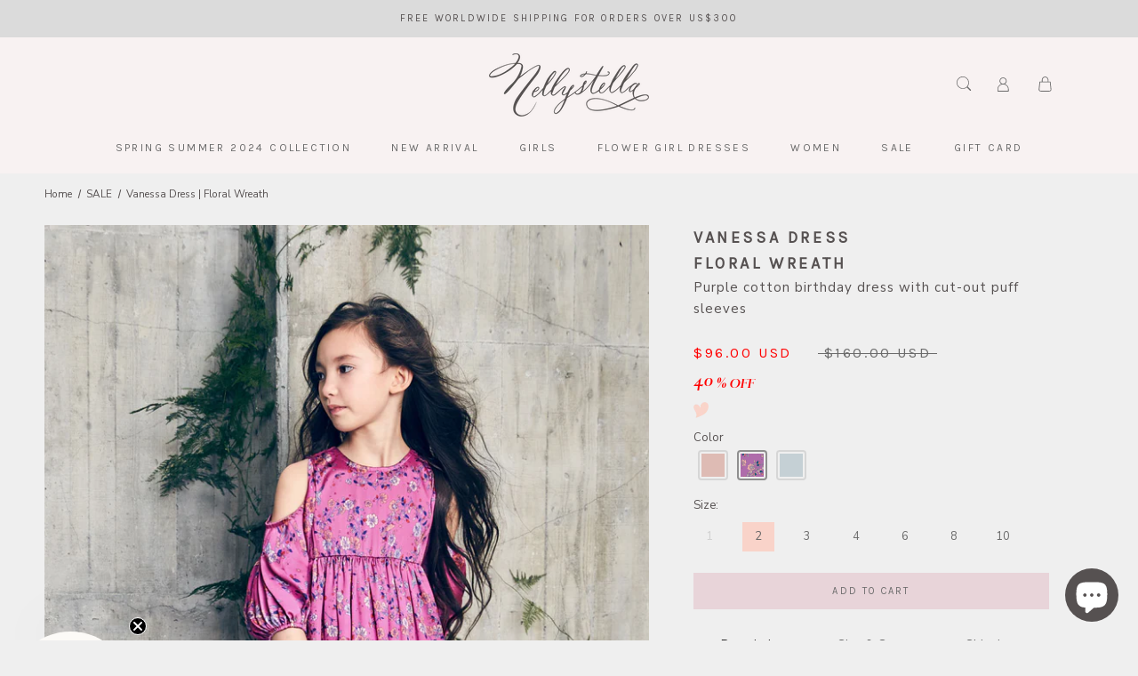

--- FILE ---
content_type: text/html; charset=utf-8
request_url: https://www.nellystella.com/apps/reviews/products?url=https:/www.nellystella.com/collections/sale-all/products/vanessa-dress-floral-wreath-aw18
body_size: 969
content:
 [ { "@context": "http://schema.org",  "@type": "ProductGroup",  "@id": "https://www.nellystella.com/products/vanessa-dress-floral-wreath-aw18#product_sp_schemaplus", "mainEntityOfPage": { "@type": "WebPage", "@id": "https://www.nellystella.com/products/vanessa-dress-floral-wreath-aw18#webpage_sp_schemaplus", "sdDatePublished": "2026-01-24T09:09+0800", "sdPublisher": { "@context": "http://schema.org", "@type": "Organization", "@id": "https://schemaplus.io", "name": "SchemaPlus App" } }, "additionalProperty": [    { "@type": "PropertyValue", "name" : "Tags", "value": [  "__tab1:care-instructions-for-vanessa-dress",  "AW18",  "Color_Blue",  "Color_Floral",  "Color_Peach",  "Color_Pink",  "Color_Purple",  "Size_01",  "Size_02",  "Size_03",  "Size_04",  "Size_06",  "Size_08",  "Size_10"  ] }   ,{"@type": "PropertyValue", "name" : "Size", "value": [  "1",  "2",  "3",  "4",  "6",  "8",  "10"  ] }   ],     "brand": { "@type": "Brand", "name": "Nellystella",  "url": "https://www.nellystella.com/collections/vendors?q=Nellystella"  },  "category":"Dresses", "color": "", "depth":"", "height":"", "itemCondition":"http://schema.org/NewCondition", "logo":"", "manufacturer":"", "material": "", "model":"",  "hasVariant": [         { "@type" : "Product",  "name" : "1",   "sku": "N18F022-FW",   "mpn": 39477395718277,   "image": "https://schemaplus-frontend.s3.us-east-1.amazonaws.com/no-image-100-2a702f30_small.webp",     "description": "\nLet your little girl look every bit the birthday girl in the Vanessa Dress. With cut-out puff sleeves and embroidery, this delightful above-knee flared dress is, indeed, designed to make not just the blowing out of the candle truly magical, but other special occasions with the family, too.\nPurple.\nMade with care in India.\nMaterials: shell in 100% rayon and lining in 100% cotton.\n",  "offers": { "@type": "Offer", "url": "https://www.nellystella.com/products/vanessa-dress-floral-wreath-aw18?variant=39477395718277", "@id": "39477395718277",  "inventoryLevel": { "@type": "QuantitativeValue", "value": "0" },    "availability": "http://schema.org/OutOfStock",     "price" : 96.0, "priceSpecification": [ { "@type": "UnitPriceSpecification", "price": 96.0, "priceCurrency": "USD" }  ],      "priceCurrency": "USD", "description": "USD-9600-\u003cspan class='money'\u003e$96.00\u003c\/span\u003e-\u003cspan class='money'\u003e$96.00 USD\u003c\/span\u003e-96.00", "priceValidUntil": "2030-12-21",    "shippingDetails": [  { "@type": "OfferShippingDetails", "shippingRate": { "@type": "MonetaryAmount",    "currency": "USD" }, "shippingDestination": { "@type": "DefinedRegion", "addressCountry": [  ] }, "deliveryTime": { "@type": "ShippingDeliveryTime", "handlingTime": { "@type": "QuantitativeValue", "minValue": "", "maxValue": "", "unitCode": "DAY" }, "transitTime": { "@type": "QuantitativeValue", "minValue": "", "maxValue": "", "unitCode": "DAY" } }  }  ],   "itemCondition":"http://schema.org/NewCondition",  "brand": { "@type": "Brand", "name": "Nellystella",  "url": "https://www.nellystella.com/collections/vendors?q=Nellystella"  },  "seller": { "@type": "Organization", "name": "NELLYSTELLA ", "@id": "https://www.nellystella.com#organization_sp_schemaplus" } }   },      { "@type" : "Product",  "name" : "2",   "sku": "N18F022-FW",   "mpn": 39477395751045,   "image": "https://schemaplus-frontend.s3.us-east-1.amazonaws.com/no-image-100-2a702f30_small.webp",     "description": "\nLet your little girl look every bit the birthday girl in the Vanessa Dress. With cut-out puff sleeves and embroidery, this delightful above-knee flared dress is, indeed, designed to make not just the blowing out of the candle truly magical, but other special occasions with the family, too.\nPurple.\nMade with care in India.\nMaterials: shell in 100% rayon and lining in 100% cotton.\n",  "offers": { "@type": "Offer", "url": "https://www.nellystella.com/products/vanessa-dress-floral-wreath-aw18?variant=39477395751045", "@id": "39477395751045",  "inventoryLevel": { "@type": "QuantitativeValue", "value": "2" },    "availability": "http://schema.org/InStock",     "price" : 96.0, "priceSpecification": [ { "@type": "UnitPriceSpecification", "price": 96.0, "priceCurrency": "USD" }  ],      "priceCurrency": "USD", "description": "USD-9600-\u003cspan class='money'\u003e$96.00\u003c\/span\u003e-\u003cspan class='money'\u003e$96.00 USD\u003c\/span\u003e-96.00", "priceValidUntil": "2030-12-21",    "shippingDetails": [  { "@type": "OfferShippingDetails", "shippingRate": { "@type": "MonetaryAmount",    "currency": "USD" }, "shippingDestination": { "@type": "DefinedRegion", "addressCountry": [  ] }, "deliveryTime": { "@type": "ShippingDeliveryTime", "handlingTime": { "@type": "QuantitativeValue", "minValue": "", "maxValue": "", "unitCode": "DAY" }, "transitTime": { "@type": "QuantitativeValue", "minValue": "", "maxValue": "", "unitCode": "DAY" } }  }  ],   "itemCondition":"http://schema.org/NewCondition",  "brand": { "@type": "Brand", "name": "Nellystella",  "url": "https://www.nellystella.com/collections/vendors?q=Nellystella"  },  "seller": { "@type": "Organization", "name": "NELLYSTELLA ", "@id": "https://www.nellystella.com#organization_sp_schemaplus" } }   },      { "@type" : "Product",  "name" : "3",   "sku": "N18F022-FW",   "mpn": 39477395783813,   "image": "https://schemaplus-frontend.s3.us-east-1.amazonaws.com/no-image-100-2a702f30_small.webp",     "description": "\nLet your little girl look every bit the birthday girl in the Vanessa Dress. With cut-out puff sleeves and embroidery, this delightful above-knee flared dress is, indeed, designed to make not just the blowing out of the candle truly magical, but other special occasions with the family, too.\nPurple.\nMade with care in India.\nMaterials: shell in 100% rayon and lining in 100% cotton.\n",  "offers": { "@type": "Offer", "url": "https://www.nellystella.com/products/vanessa-dress-floral-wreath-aw18?variant=39477395783813", "@id": "39477395783813",  "inventoryLevel": { "@type": "QuantitativeValue", "value": "2" },    "availability": "http://schema.org/InStock",     "price" : 96.0, "priceSpecification": [ { "@type": "UnitPriceSpecification", "price": 96.0, "priceCurrency": "USD" }  ],      "priceCurrency": "USD", "description": "USD-9600-\u003cspan class='money'\u003e$96.00\u003c\/span\u003e-\u003cspan class='money'\u003e$96.00 USD\u003c\/span\u003e-96.00", "priceValidUntil": "2030-12-21",    "shippingDetails": [  { "@type": "OfferShippingDetails", "shippingRate": { "@type": "MonetaryAmount",    "currency": "USD" }, "shippingDestination": { "@type": "DefinedRegion", "addressCountry": [  ] }, "deliveryTime": { "@type": "ShippingDeliveryTime", "handlingTime": { "@type": "QuantitativeValue", "minValue": "", "maxValue": "", "unitCode": "DAY" }, "transitTime": { "@type": "QuantitativeValue", "minValue": "", "maxValue": "", "unitCode": "DAY" } }  }  ],   "itemCondition":"http://schema.org/NewCondition",  "brand": { "@type": "Brand", "name": "Nellystella",  "url": "https://www.nellystella.com/collections/vendors?q=Nellystella"  },  "seller": { "@type": "Organization", "name": "NELLYSTELLA ", "@id": "https://www.nellystella.com#organization_sp_schemaplus" } }   },      { "@type" : "Product",  "name" : "4",   "sku": "N18F022-FW",   "mpn": 39477395816581,   "image": "https://schemaplus-frontend.s3.us-east-1.amazonaws.com/no-image-100-2a702f30_small.webp",     "description": "\nLet your little girl look every bit the birthday girl in the Vanessa Dress. With cut-out puff sleeves and embroidery, this delightful above-knee flared dress is, indeed, designed to make not just the blowing out of the candle truly magical, but other special occasions with the family, too.\nPurple.\nMade with care in India.\nMaterials: shell in 100% rayon and lining in 100% cotton.\n",  "offers": { "@type": "Offer", "url": "https://www.nellystella.com/products/vanessa-dress-floral-wreath-aw18?variant=39477395816581", "@id": "39477395816581",  "inventoryLevel": { "@type": "QuantitativeValue", "value": "2" },    "availability": "http://schema.org/InStock",     "price" : 101.0, "priceSpecification": [ { "@type": "UnitPriceSpecification", "price": 101.0, "priceCurrency": "USD" }  ],      "priceCurrency": "USD", "description": "USD-10100-\u003cspan class='money'\u003e$101.00\u003c\/span\u003e-\u003cspan class='money'\u003e$101.00 USD\u003c\/span\u003e-101.00", "priceValidUntil": "2030-12-21",    "shippingDetails": [  { "@type": "OfferShippingDetails", "shippingRate": { "@type": "MonetaryAmount",    "currency": "USD" }, "shippingDestination": { "@type": "DefinedRegion", "addressCountry": [  ] }, "deliveryTime": { "@type": "ShippingDeliveryTime", "handlingTime": { "@type": "QuantitativeValue", "minValue": "", "maxValue": "", "unitCode": "DAY" }, "transitTime": { "@type": "QuantitativeValue", "minValue": "", "maxValue": "", "unitCode": "DAY" } }  }  ],   "itemCondition":"http://schema.org/NewCondition",  "brand": { "@type": "Brand", "name": "Nellystella",  "url": "https://www.nellystella.com/collections/vendors?q=Nellystella"  },  "seller": { "@type": "Organization", "name": "NELLYSTELLA ", "@id": "https://www.nellystella.com#organization_sp_schemaplus" } }   },      { "@type" : "Product",  "name" : "6",   "sku": "N18F022-FW",   "mpn": 39477395849349,   "image": "https://schemaplus-frontend.s3.us-east-1.amazonaws.com/no-image-100-2a702f30_small.webp",     "description": "\nLet your little girl look every bit the birthday girl in the Vanessa Dress. With cut-out puff sleeves and embroidery, this delightful above-knee flared dress is, indeed, designed to make not just the blowing out of the candle truly magical, but other special occasions with the family, too.\nPurple.\nMade with care in India.\nMaterials: shell in 100% rayon and lining in 100% cotton.\n",  "offers": { "@type": "Offer", "url": "https://www.nellystella.com/products/vanessa-dress-floral-wreath-aw18?variant=39477395849349", "@id": "39477395849349",  "inventoryLevel": { "@type": "QuantitativeValue", "value": "2" },    "availability": "http://schema.org/InStock",     "price" : 101.0, "priceSpecification": [ { "@type": "UnitPriceSpecification", "price": 101.0, "priceCurrency": "USD" }  ],      "priceCurrency": "USD", "description": "USD-10100-\u003cspan class='money'\u003e$101.00\u003c\/span\u003e-\u003cspan class='money'\u003e$101.00 USD\u003c\/span\u003e-101.00", "priceValidUntil": "2030-12-21",    "shippingDetails": [  { "@type": "OfferShippingDetails", "shippingRate": { "@type": "MonetaryAmount",    "currency": "USD" }, "shippingDestination": { "@type": "DefinedRegion", "addressCountry": [  ] }, "deliveryTime": { "@type": "ShippingDeliveryTime", "handlingTime": { "@type": "QuantitativeValue", "minValue": "", "maxValue": "", "unitCode": "DAY" }, "transitTime": { "@type": "QuantitativeValue", "minValue": "", "maxValue": "", "unitCode": "DAY" } }  }  ],   "itemCondition":"http://schema.org/NewCondition",  "brand": { "@type": "Brand", "name": "Nellystella",  "url": "https://www.nellystella.com/collections/vendors?q=Nellystella"  },  "seller": { "@type": "Organization", "name": "NELLYSTELLA ", "@id": "https://www.nellystella.com#organization_sp_schemaplus" } }   },      { "@type" : "Product",  "name" : "8",   "sku": "N18F022-FW",   "mpn": 39477395882117,   "image": "https://schemaplus-frontend.s3.us-east-1.amazonaws.com/no-image-100-2a702f30_small.webp",     "description": "\nLet your little girl look every bit the birthday girl in the Vanessa Dress. With cut-out puff sleeves and embroidery, this delightful above-knee flared dress is, indeed, designed to make not just the blowing out of the candle truly magical, but other special occasions with the family, too.\nPurple.\nMade with care in India.\nMaterials: shell in 100% rayon and lining in 100% cotton.\n",  "offers": { "@type": "Offer", "url": "https://www.nellystella.com/products/vanessa-dress-floral-wreath-aw18?variant=39477395882117", "@id": "39477395882117",  "inventoryLevel": { "@type": "QuantitativeValue", "value": "2" },    "availability": "http://schema.org/InStock",     "price" : 101.0, "priceSpecification": [ { "@type": "UnitPriceSpecification", "price": 101.0, "priceCurrency": "USD" }  ],      "priceCurrency": "USD", "description": "USD-10100-\u003cspan class='money'\u003e$101.00\u003c\/span\u003e-\u003cspan class='money'\u003e$101.00 USD\u003c\/span\u003e-101.00", "priceValidUntil": "2030-12-21",    "shippingDetails": [  { "@type": "OfferShippingDetails", "shippingRate": { "@type": "MonetaryAmount",    "currency": "USD" }, "shippingDestination": { "@type": "DefinedRegion", "addressCountry": [  ] }, "deliveryTime": { "@type": "ShippingDeliveryTime", "handlingTime": { "@type": "QuantitativeValue", "minValue": "", "maxValue": "", "unitCode": "DAY" }, "transitTime": { "@type": "QuantitativeValue", "minValue": "", "maxValue": "", "unitCode": "DAY" } }  }  ],   "itemCondition":"http://schema.org/NewCondition",  "brand": { "@type": "Brand", "name": "Nellystella",  "url": "https://www.nellystella.com/collections/vendors?q=Nellystella"  },  "seller": { "@type": "Organization", "name": "NELLYSTELLA ", "@id": "https://www.nellystella.com#organization_sp_schemaplus" } }   },      { "@type" : "Product",  "name" : "10",   "sku": "N18F022-FW",   "mpn": 39477395914885,   "image": "https://schemaplus-frontend.s3.us-east-1.amazonaws.com/no-image-100-2a702f30_small.webp",     "description": "\nLet your little girl look every bit the birthday girl in the Vanessa Dress. With cut-out puff sleeves and embroidery, this delightful above-knee flared dress is, indeed, designed to make not just the blowing out of the candle truly magical, but other special occasions with the family, too.\nPurple.\nMade with care in India.\nMaterials: shell in 100% rayon and lining in 100% cotton.\n",  "offers": { "@type": "Offer", "url": "https://www.nellystella.com/products/vanessa-dress-floral-wreath-aw18?variant=39477395914885", "@id": "39477395914885",  "inventoryLevel": { "@type": "QuantitativeValue", "value": "1" },    "availability": "http://schema.org/InStock",     "price" : 101.0, "priceSpecification": [ { "@type": "UnitPriceSpecification", "price": 101.0, "priceCurrency": "USD" }  ],      "priceCurrency": "USD", "description": "USD-10100-\u003cspan class='money'\u003e$101.00\u003c\/span\u003e-\u003cspan class='money'\u003e$101.00 USD\u003c\/span\u003e-101.00", "priceValidUntil": "2030-12-21",    "shippingDetails": [  { "@type": "OfferShippingDetails", "shippingRate": { "@type": "MonetaryAmount",    "currency": "USD" }, "shippingDestination": { "@type": "DefinedRegion", "addressCountry": [  ] }, "deliveryTime": { "@type": "ShippingDeliveryTime", "handlingTime": { "@type": "QuantitativeValue", "minValue": "", "maxValue": "", "unitCode": "DAY" }, "transitTime": { "@type": "QuantitativeValue", "minValue": "", "maxValue": "", "unitCode": "DAY" } }  }  ],   "itemCondition":"http://schema.org/NewCondition",  "brand": { "@type": "Brand", "name": "Nellystella",  "url": "https://www.nellystella.com/collections/vendors?q=Nellystella"  },  "seller": { "@type": "Organization", "name": "NELLYSTELLA ", "@id": "https://www.nellystella.com#organization_sp_schemaplus" } }   }    ],   "productGroupID":"6589794353285",  "productionDate":"", "purchaseDate":"", "releaseDate":"",  "review": "",   "sku": null,   "mpn": null,  "weight": { "@type": "QuantitativeValue", "unitCode": "LBR", "value": "" }, "width":"",    "description": "\nLet your little girl look every bit the birthday girl in the Vanessa Dress. With cut-out puff sleeves and embroidery, this delightful above-knee flared dress is, indeed, designed to make not just the blowing out of the candle truly magical, but other special occasions with the family, too.\nPurple.\nMade with care in India.\nMaterials: shell in 100% rayon and lining in 100% cotton.\n",  "image": [      "https:\/\/www.nellystella.com\/cdn\/shop\/products\/VanessDress_Floralwreathportrait.jpg?v=1755500493\u0026width=600"      ], "name": "Vanessa Dress | Floral Wreath", "url": "https://www.nellystella.com/products/vanessa-dress-floral-wreath-aw18" }      ,{ "@context": "http://schema.org", "@type": "BreadcrumbList", "name": "NELLYSTELLA  Breadcrumbs Schema by SchemaPlus", "itemListElement": [  { "@type": "ListItem", "position": 1, "item": { "@id": "https://www.nellystella.com/collections", "name": "Products" } }, { "@type": "ListItem", "position": 2, "item": { "@id": "https://www.nellystella.com/collections/15th-anniversary-sale", "name": "15th Year Anniversary Sale" } },  { "@type": "ListItem", "position": 3, "item": { "@id": "https://www.nellystella.com/products/vanessa-dress-floral-wreath-aw18#breadcrumb_sp_schemaplus", "name": "Vanessa Dress | Floral Wreath" } } ] }  ]

--- FILE ---
content_type: text/css
request_url: https://www.nellystella.com/cdn/shop/t/57/assets/custom.css?v=41052999998825712591723107459
body_size: 2943
content:
/** Shopify CDN: Minification failed

Line 7:5 Expected identifier but found whitespace
Line 7:6 Unexpected ";"

**/
rgin: ;
.swym-ui-component .swym-wishlist-grid .swym-wishlist-item {
  width: 25% !important;
  margin: 0 15px !important;
}
body {
  -webkit-tap-highlight-color: rgba(0, 0, 0, 0) !important;
}
body #shop-hcaptcha-badge-container {
  display: none !important;
}
.swym-ui-component
  .swym-clear-wishlist-modal
  .swym-clear-wishlist-modal-dialog
  .swym-text-content {
  margin-bottom: 13px;
}
.CollectionFilters .HorizontalList__Item:hover {
  background-color: #f9d3c9;
}
.template-font-original h1.SectionHeader__Heading.Heading.u-h1 {
  font-family: Endless !important;
  text-transform: capitalize;
  text-transform: capitalize !important;
  font-size: 55px;
  font-weight: 500 !important;
  letter-spacing: 10px;
  margin: 0;
}
.error-msg {
  display: block;
  width: 100%;
  height: auto;
  bottom: 0px;
  left: 0px;
  z-index: 1;
  overflow: hidden !important;
  padding: 0 5px;
  right: 0;
}
span.select-size-error {
  color: #cb2b2b;
  font-size: 15px;
}
.select-error-msg {
  margin: 8px 0;
}
.error-msg .Alert {
  padding: 3px 20px;
}
.swym-wishlist-detail-separator {
  display: none;
}
.swym-wishlist-container-title-bar {
  border: none !important;
}
.swym-wishlist-container-title-bar .swym-heading {
  font-size: 14px !important;
}
.swym-ui-component .swym-has-user::before {
  display: none;
}
.swym-ui-component .swym-has-user {
  font-size: 12px !important;
}
.swym-clear-wishlist-btn.swym-button {
  background: #e8d4d9 !important;
}
.swym-clear-wishlist-btn.swym-button:hover {
  background-color: #f9d3c9 !important;
}
.swym-wishlist-detail-header {
  position: absolute !important;
  right: 0;
  top: -90px;
}
.swym-ui-component
  .swym-clear-wishlist-modal
  .swym-clear-wishlist-modal-dialog
  .swym-cancel-clear-wishlist-btn {
  font-size: 10px !important;
  font-family: Karla, sans-serif !important;
  color: #6a6a6a;
  letter-spacing: 0.2em !important;
}
.swym-ui-component .swym-wishlist-context-menu::before {
  width: 4px !important;
  font-size: 16px !important;
  height: 30px !important;
}
.swym-ui-component
  .swym-wishlist-grid
  .swym-wishlist-item
  .swym-variant-title:hover {
  overflow: hidden !important;
}
button.swym-user-login-status.swym-icon {
  pointer-events: none;
}
.swym-title.swym-title-1 {
  margin: 12px 0 6px !important;
}
.swym-ui-component .swym-wishlist-grid .swym-wishlist-item .swym-title {
  white-space: unset !important;
}
.swym-share-wishlist-modal-dialog .swym-share-wishlist-email-btn,
.swym-ui-component .swym-empty-wishlist-continue-btn.swym-bg-2 {
  background: #e8d4d9 !important;
  pointer-events: visible !important;
  cursor: pointer !important;
  text-transform: uppercase;
}
.swym-share-wishlist-modal-dialog .swym-share-wishlist-email-btn:hover,
.swym-ui-component .swym-empty-wishlist-continue-btn.swym-bg-2:hover,
.swym-ui-component
  .swym-wishlist-grid
  .swym-wishlist-item
  .swym-add-to-cart-btn:hover {
  background-color: #f9d3c9 !important;
  border-color: unset;
}
.swym-ui-component
  .swym-share-wishlist-modal
  .swym-share-wishlist-modal-dialog
  .swym-text-heading,
.swym-ui-component .swym-empty-wishlist-container .swym-empty-wishlist-title {
  color: grey !important;
}

/* swym-custom */
.ProductItem .popup-size-main {
  position: relative;
  width: 100%;
}
.popup-size-custom.pop-open {
  display: block;
  position: absolute;
  top: 50%;
  transform: translate(-50%, -50%);
  left: 50%;
  z-index: 1;
  width: 100%;
  padding: 0 10px;
}
.popup-size-custom {
  display: none;
}
button.swym-btn-custom,
button.add-size-btn {
  position: absolute !important;
  z-index: 1 !important;
  width: 100% !important;
  max-width: 40px;
  text-align: right !important;
  font-size: 30px !important;
  top: 20px !important;
  opacity: 1 !important;
  margin: 0;
  border: none;
  font: inherit;
  line-height: normal;
  height: 40px;
  display: block;
  color: #fff;
  padding: 0 20px;
  text-transform: uppercase;
  overflow: visible;
  right: 4px;
}
.ProductCard-close {
  cursor: pointer;
}
.ProductCard-close svg {
  width: 22px;
  height: 30px;
}
button.swym-btn-custom:after {
  content: "" !important;
  background-image: url(/cdn/shop/files/Heart_icon_not_clicked.webp?v=1665052019);
  width: 15px;
  height: 15px;
  position: absolute;
  background-repeat: no-repeat;
  right: 15px;
  top: 0px;
  background-size: contain;
  color: #979193 !important;
}
button.add-size-btn:after {
  content: "" !important;
  background-image: url(/cdn/shop/files/Heart_icon_when_clicked.png?v=1654768387) !important;
  width: 15px;
  height: 15px;
  position: absolute;
  background-repeat: no-repeat;
  right: 15px;
  top: 0px;
  background-size: contain;
  color: #979193 !important;
}

p.chakra-text.css-11wsikz {
  color: #6a6a6a;
  font-weight: 700;
  font-size: 11px;
  text-transform: uppercase;
  letter-spacing: 4.2px;
  margin: 10px 0;
  font-family: var(--heading-font-family);
}
.ProductItem .popup-size-main.pop-open:after {
  content: "";
  height: 100%;
  position: absolute;
  top: 0px;
  left: 0px;
  right: 0px;
  width: 100%;
  background: #e8e8e9;
  opacity: 0.7;
  padding: 16px;
  box-shadow: transparent;
  display: flex;
  flex-direction: column;
  /*   box-shadow: #00000040 0 0 8px; */
  overflow: hidden;
}
.SizeSwatch__checkbox {
  width: 20px;
  height: 20px;
  margin: 8px;
  vertical-align: sub;
}
ul.SizeSwatchList-custom {
  list-style: none;
  max-height: 13em;
  height: 100%;
  padding: 0 30px;
  column-count: 2;
}
li.HorizontalList__Item-checkbox {
  margin: 6px 2px;
  max-width: 100%;
  display: flex;
  justify-content: center;
  align-items: center;
  padding: 3px 0;
  margin: 0;
  position: relative;
  cursor: pointer;
  -webkit-tap-highlight-color: rgba(0, 0, 0, 0);
  break-inside: avoid-column;
}
.fill-control-indicator {
  display: inline-block;
  width: 14px;
  height: 14px;
  border: 1px solid #6a6a6a;
  transition: 0.3s;
  margin: 6px;
  vertical-align: middle;
}
.fill-control-indicator.cross-sold {
  position: relative;
  /*     background-image: url(/cdn/shop/files/cancel.png?v=1668753000);
  background-size: contain; */
  background-color: #b3b3b3;
  border: 1px solid #b3b3b3;
}
li.HorizontalList__Item-checkbox.cross-sold label.SizeSwatch_checkbox {
  color: #9d9c9e;
}

label.SizeSwatch_checkbox {
  width: 20px;
  color: #6a6a6a;
  text-align: left;
  margin-left: 5px;
}
.popup-size-custom.pop-open
  .SizeSwatch__checkbox:checked
  ~ .fill-control-indicator {
  background-color: #6a6a6a;
  border-color: #6a6a6a;
}
.SizeSwatch__checkbox {
  opacity: 0;
  position: absolute;
  top: inherit;
  left: inherit;
  cursor: pointer;
  width: 14px;
  height: auto;
  margin: 0 !important;
  transform: translateX(-12px);
}
button.coll-add {
  background-color: #c7a5ae;
}
.coll-add span {
  text-transform: uppercase;
  font-weight: bold;
  padding: 20px;
}
.collection__BuyButtons {
  margin: 15px auto;
}
button.coll__AddToCart.Button.Button--primary,
button.coll__wishlist.Button.Button--primary {
  width: 16.4rem;
  padding: 10px 10px;
}
.coll__AddToCart span,
.coll__wishlist span {
  font-size: 11px;
}
.custom-model-main {
  text-align: center;
  overflow: hidden;
  position: fixed;
  top: 0;
  /*   right: 0; */
  left: 0;
  outline: 0;
  opacity: 0;
  z-index: -1;
  overflow-x: hidden;
  overflow-y: auto;
  width: fit-content;
  margin: 0 auto;
}

.model-open {
  z-index: 99999;
  opacity: 1;
  overflow: hidden;
}
.custom-model-inner {
  -webkit-transform: translate(0, -25%);
  -ms-transform: translate(0, -25%);
  transform: translate(0, -25%);
  -webkit-transition: -webkit-transform 0.3s ease-out;
  -o-transition: -o-transform 0.3s ease-out;
  transition: -webkit-transform 0.3s ease-out;
  -o-transition: transform 0.3s ease-out;
  transition: transform 0.3s ease-out;
  transition: transform 0.3s ease-out, -webkit-transform 0.3s ease-out;
  display: inline-block;
  vertical-align: middle;
  width: auto;
  margin: 10px auto;
}
.custom-model-wrap {
  display: block;
  width: 100%;
  position: relative;
  background-color: #fff;
  outline: 0;
  text-align: left;
  padding: 20px 10px 20px 6px;
  -webkit-box-sizing: border-box;
  -moz-box-sizing: border-box;
  box-sizing: border-box;
  max-height: calc(100vh - 70px);
  overflow-y: auto;
}
.model-open .custom-model-inner {
  -webkit-transform: translate(0, 0);
  -ms-transform: translate(0, 0);
  transform: translate(0, 0);
  position: relative;
  z-index: 999;
}

.close-btn {
  position: absolute;
  right: 10px;
  top: -7px;
  cursor: pointer;
  z-index: 99;
  font-size: 25px;
  color: #000;
}
.pop-up-content-wrap {
  text-transform: uppercase;
  font-size: 12px;
  font-weight: bold;
  max-width: 200px;
  letter-spacing: 1px;
}
span.success-pro-title {
  text-transform: capitalize;
}

span.success_msg {
  text-transform: lowercase;
  font-weight: 400;
}
.swym-wishlist-notifications-container {
  display: none;
}
.img-title {
  display: flex;
  column-gap: 10px;
}
button.swym-btn-custom,
button.add-size-btn,
.SizeSwatch__checkbox {
  -webkit-tap-highlight-color: rgba(0, 0, 0, 0);
}
.swym-ui-component *,
.swym-ui-component .swym-is-button,
.swym-ui-component .swym-is-anchor,
.swym-ui-component .swym-title,
.swym-ui-component .swym-heading,
.swym-ui-component .swym-label {
  font-family: "Nunito Sans", sans-serif !important;
}
.swym-ui-component
  .swym-share-wishlist-modal
  .swym-share-wishlist-modal-dialog
  .swym-share-wishlist-input-container
  .swym-share-wishlist-note,
.swym-ui-component
  .swym-share-wishlist-modal
  .swym-share-wishlist-modal-dialog
  .swym-share-wishlist-input-container
  .swym-share-wishlist-email,
.swym-ui-component
  .swym-share-wishlist-modal
  .swym-share-wishlist-modal-dialog
  .swym-share-wishlist-input-container
  .swym-share-wishlist-name {
  font-size: 12px !important;
}
.swym-ui-component
  .swym-share-wishlist-modal
  .swym-share-wishlist-modal-dialog
  .swym-text-heading {
  font-size: 14px !important;
  line-height: 15px !important;
}
.swym-ui-component
  .swym-clear-wishlist-modal
  .swym-clear-wishlist-modal-dialog
  .swym-text-heading {
  font-size: 20px !important;
  line-height: 15px !important;
  color: #808080 !important;
}
.swym-wishlist-main-title.swym-heading.swym-heading-1 {
  font-family: Endless !important;
  text-transform: capitalize !important;
  font-size: 55px !important;
  font-weight: 500 !important;
  letter-spacing: 10px !important;
}
header.PageHeader.pageheader-wishlist {
  visibility: hidden;
  margin: 30px 0 !important;
}
.swym-ui-component.swym-wishlist-page .swym-wishlist-container-title-bar {
  padding-bottom: 0 !important;
}
span.swym-user-text.swym-value.swym-value-1 {
  padding-top: 25px !important;
}
/*   h2.SectionHeader__SubHeading.featuretext-heading-sub {
  font-size: 55px !important;
  font-weight: 500 !important;
  font-family: Endless !important;
  margin: 0;
  letter-spacing: 0.2em;
  text-transform: capitalize;
  } */
.swym-ui-component
  .swym-wishlist-grid
  .swym-wishlist-item
  .swym-add-to-cart-btn {
  min-height: unset;
}
/*   h3.SectionHeader__Heading.Heading.u-h3.recommandation-head {
  font-size: 55px !important;
  font-weight: 500 !important;
  font-family: Endless !important;
  margin: 0;
  letter-spacing: 0.2em;
  text-transform: capitalize;
  } */
a.Header__Icon.Icon-Wrapper.Icon-Wrapper--clickable.cart {
  margin-top: 5px;
}

a.Header__Icon.Icon-Wrapper.Icon-Wrapper--clickable.search {
  margin-top: 2px;
}
.price-on-hover {
  display: none;
}
.popup-size-custom-pro.pop-open {
  display: block;
  position: absolute;
  top: 0;
  right: 0;
  z-index: 1;
  padding: 20px 10px;
  text-align: center;
  cursor: default;
}
.pop-overlay-custom {
  /*   background-color: rgb(233 233 233); */
  background-color: #f2f2f3;
  padding: 35px 30px;
}
p.chakra-text.css-11wsikz.pro-main {
  font-size: 10px;
}
.ProductCard-close.pro-close-svg svg {
  width: 20px;
  height: 15px;
}
.popup-size-custom-pro.pop-open
  .SizeSwatch__checkbox:checked
  ~ .fill-control-indicator {
  background-color: #6a6a6a;
  border-color: #6a6a6a;
}
body.pop-open-pro {
  position: absolute;
  top: 0;
  left: 0;
  width: 100%;
  height: 100vh;
  z-index: 99;
  content: "";
  /*   background: #e8e8e9; */
  background: rgba(255, 255, 255, 0.7);
  opacity: 0.7;
  overflow: hidden;
}
.popup-size-custom-pro.pop-open:before {
  content: "";
  position: fixed;
  width: 100%;
  height: 100vh;
  background: transparent;
  top: 0;
  left: 0;
  z-index: 9;
}

.pop-open-pro .shopify-section--header {
  z-index: -1;
}

.pop-overlay-custom {
  position: relative;
  z-index: 10;
}
.popup-size-custom-pro button.coll__AddToCart.Button.Button--primary,
.popup-size-custom-pro button.coll__wishlist.Button.Button--primary {
  width: 11.8rem;
  padding: 10px 10px;
}
@media screen and (min-width: 800px) {
  .custom-model-main:before {
    content: "";
    display: inline-block;
    height: auto;
    vertical-align: middle;
    margin-right: -0px;
    height: 100%;
  }
  .pop-up-content-wrap {
    font-size: 13px;
    max-width: 228px;
  }
  img.pro-img-add {
    height: 60px;
    width: 55px;
  }
}

@media screen and (max-width: 1350px) and (min-width: 1140px) {
  .popup-size-custom .ProductCard-close svg {
    width: 20px;
    height: 15px;
    margin-bottom: 15px;
  }
  /*   p.chakra-text.css-11wsikz {
  font-size: 10px;
  } */
  button.coll__AddToCart.Button.Button--primary,
  button.coll__wishlist.Button.Button--primary {
    width: 14.4rem;
  }

  .popup-size-custom p.chakra-text.css-11wsikz {
    margin: 0 0;
  }
}

@media screen and (max-width: 768px) {
  .ProductCard-close svg {
    width: 20px;
    height: 15px;
  }
  .collection-section h1.SectionHeader__Heading {
    font-size: 32px;
  }
  .swym-ui-component .swym-wishlist-grid {
    grid-template-columns: 1fr 1fr 1fr;
    grid-gap: 30px;
  }

  .template-account .swym-ui-component .swym-wishlist-grid {
    grid-gap: 30px !important;
    grid-template-columns: 1fr 1fr 1fr;
  }
  .swym-ui-component .swym-wishlist-grid .swym-wishlist-item {
    width: 100% !important;
  }
  button.coll__AddToCart.Button.Button--primary,
  button.coll__wishlist.Button.Button--primary {
    width: 14.4rem;
  }

  .popup-size-custom p.chakra-text.css-11wsikz {
    margin: 5px 0;
  }
  ul.SizeSwatchList-custom {
    padding: 0;
  }
  .popup-size-custom-pro ul.SizeSwatchList-custom {
    padding: 0 30px;
  }
  .popup-size-custom.pop-open {
    z-index: 1;
  }
  button.swym-btn-custom {
    z-index: 1 !important;
  }
  span.select-size-error {
    font-size: 12.5px;
  }
  .select-error-msg {
    margin: 3px 0;
  }
}

@media screen and (max-width: 710px) {
  .custom-model-inner {
    margin-top: 0;
  }
  .custom-model-wrap {
    padding: 6px 10px 5px 6px;
  }
  .pop-up-content-wrap {
    line-height: 16px;
    font-size: 10px;
    max-width: 155px;
  }
  .pro-img-add {
    height: 50px;
    width: 55px;
  }
}
@media screen and (max-width: 640px) {
  .coll__AddToCart span,
  .coll__wishlist span,
  p.chakra-text.css-11wsikz {
    font-size: 10px;
  }
  a.Header__Icon.Icon-Wrapper.Icon-Wrapper--clickable.search {
    margin-top: 1px;
  }
  .popup-size-custom-pro.pop-open {
    right: 50%;
    transform: translate(50%, 0%);
    width: 100%;
    max-width: 340.95px;
  }
}

@media screen and (max-width: 560px) {
  .error-msg {
    position: absolute;
  }
  .CollectionInner__Products .popup-size-custom.pop-open {
    height: 100%;
    padding: 10px;
  }
  .CollectionInner__Products .coll-main-button {
    position: absolute;
    width: 100%;
    right: 0;
    left: 0;
    bottom: 15px;
  }
}
@media screen and (max-width: 520px) {
  .popup-size-main.pop-open:after {
    padding: 10px;
  }
  .ProductCard-close svg {
    width: 14px;
    height: 14px;
  }

  button.coll__AddToCart.Button.Button--primary,
  button.coll__wishlist.Button.Button--primary {
    width: 12.4rem;
    padding: 6px 4px;
  }
  .CollectionInner__Products .collection__BuyButtons {
    margin: 10px;
  }
  .CollectionInner__Products .coll-main-button {
    bottom: 10px;
  }
  .popup-size-custom p.chakra-text.css-11wsikz {
    margin: 0 0;
  }
}

@media screen and (max-width: 420px) {
  .popup-size-main.pop-open:after {
    padding: 5px;
  }
  .ProductCard-close svg {
    width: 10px;
    height: 10px;
  }
  li.HorizontalList__Item-checkbox {
    margin: 0px;
  }
  .SizeSwatch__checkbox {
    margin: 5px;
  }

  .CollectionInner__Products .collection__BuyButtons {
    margin: 5px;
  }
  .CollectionInner__Products .coll-main-button {
    bottom: 5px;
  }

  button.coll__AddToCart.Button.Button--primary,
  button.coll__wishlist.Button.Button--primary {
    width: 11.1rem;
    padding: 6px 1px;
  }
  .popup-size-custom .fill-control-indicator {
    margin: 3px;
  }
  .swym-wishlist-main-title.swym-heading.swym-heading-1 {
    font-size: 48px !important;
  }
  .swym-wishlist-detail-header {
    top: -68px !important;
  }
  /*   h3.SectionHeader__Heading.Heading.u-h3.recommandation-head,
  h2.SectionHeader__SubHeading.featuretext-heading-sub,
  .collection-section h1.SectionHeader__Heading {
  font-size: 46px !important;
  } */
}
@media screen and (max-width: 380px) {
  ul.SizeSwatchList-custom {
    column-count: 3;
    padding: 0 2px;
  }
  .coll__AddToCart span,
  .coll__wishlist span,
  .popup-size-custom p.chakra-text.css-11wsikz {
    font-size: 7.5px;
  }

  .swym-wishlist-main-title.swym-heading.swym-heading-1 {
    font-size: 35px !important;
  }
  .swym-wishlist-detail-header {
    top: -60px !important;
  }
  .CollectionInner__Products .popup-size-custom.pop-open {
    padding: 10px 2px;
  }
  .CollectionInner__Products .coll-main-button {
    bottom: 5px;
  }
  .CollectionInner__Products .collection__BuyButtons {
    margin: 5px;
  }
  .popup-size-custom-pro button.coll__AddToCart.Button.Button--primary,
  .popup-size-custom-pro button.coll__wishlist.Button.Button--primary {
    width: 13.6rem;
    padding: 10px 10px;
  }
}
@media screen and (max-width: 340px) {
  .CollectionInner__Products .popup-size-custom.pop-open {
    padding: 2px;
  }
  button.coll__AddToCart.Button.Button--primary,
  button.coll__wishlist.Button.Button--primary {
    width: 10.1rem;
  }
}

/* Font Add 14/11 */
.template-product header.SectionHeader h3 {
  font-family: Endless;
  font-weight: 500;
  text-transform: capitalize;
  font-size: 55px;
}

::-webkit-scrollbar {
  /* background-color: transparent;
  width:0; */
}

/* Popup anniversary */
#popup-anniversary-box {
  position: fixed;
  inset: 0;
  background: rgba(0,0,0,0.5);
  display: none;
  align-items: center;
  justify-content: center;
  z-index: 99999;
}
#popup-anniversary-box .content{
  height:100%;
  width: 100%;
  margin: 0 auto;
  display: flex;
}

.popup-anniversary-image {
  position: relative;
}
.popup-anniversary-image img {
  background-color: #fff;
  width: 100%;
  height:100%;
  border-radius: 100%;
  position: relative;
  aspect-ratio: 1;
}
button.popup-close, .small-popup {
  position: absolute;
  top: 0;
  right: 0;
  border-radius: 50%;
  z-index: 99;
}
.small-anniversary-box {
  z-index: 99;
  position: fixed;
  filter: drop-shadow(rgba(0, 0, 0, 0.15) 0px 0px 30px);
}
.template-index .small-anniversary-box {
  display: none;
}
.small-anniversary-box img{
  border-radius: 50%;
  background-color: rgb(248, 242, 242);
}
.top-left {
  align-items: start;
}
.top-center {
  justify-content: center;
  align-items: start;
}
.top-right {
  justify-content: end;
  align-items: start;
}
.center-left {
  align-items: center;
}
.center-center {
  align-items: center;
  justify-content: center;
}
.center-right {
  align-items: center;
  justify-content: end;
}
.bottom-left {
  align-items: end;
}
.bottom-center {
  align-items: end;
  justify-content: center;
}
.bottom-right {
  align-items: end;
  justify-content: end;
}
body .grecaptcha-badge {
  display: none !important;
}
.small-anniversary-box.top-left {
  top: 0px;
  left: 0px;
}
.small-anniversary-box.top-center {
  top: 0px;
  left: 50%;
  transform: translate(-50%, 0);
}
.small-anniversary-box.top-right {
  top: 0px;
  right: 0px;
}
.small-anniversary-box.center-left {
  top: 50%;
  left: 0;
  transform: translate(0, -50%);
}
.small-anniversary-box.center-center {
  top: 50%;
  left: 50%;
  transform: translate(-50%, -50%);
}
.small-anniversary-box.center-right {
  top: 50%;
  right: 0;
  transform: translate(0, -50%);
}
.small-anniversary-box.bottom-left {
  bottom: 0px;
  left: 0px;
}
.small-anniversary-box.bottom-center {
  bottom: 0px;
  left: 50%;
  transform: translate(-50%, 0);
}
.small-anniversary-box.bottom-right {
  bottom: 0px;
  right: 0px;
}
@media screen and (max-width: 767px) {
  .popup-anniversary-image {
    text-align:center;
  }
  .popup-anniversary-image img {
    width:90%;
  }
  .small-anniversary-box {
    margin: 10px;
  }
  .small-anniversary-box .popup-anniversary-image img {
    width:100%;
  }
}

--- FILE ---
content_type: text/javascript; charset=utf-8
request_url: https://www.nellystella.com/products/vanessa-dress-floral-wreath-aw18.js
body_size: 570
content:
{"id":6589794353285,"title":"Vanessa Dress | Floral Wreath","handle":"vanessa-dress-floral-wreath-aw18","description":"\u003cul style=\"list-style-type: circle;\"\u003e\n\u003cli\u003eLet your little girl look every bit the birthday girl in the Vanessa Dress. With cut-out puff sleeves and embroidery, this delightful above-knee flared dress is, indeed, designed to make not just the blowing out of the candle truly magical, but other special occasions with the family, too.\u003c\/li\u003e\n\u003cli\u003ePurple.\u003c\/li\u003e\n\u003cli\u003eMade with care in India.\u003c\/li\u003e\n\u003cli\u003eMaterials: shell in 100% rayon and lining in 100% cotton.\u003c\/li\u003e\n\u003c\/ul\u003e","published_at":"2021-07-28T15:08:59+08:00","created_at":"2021-07-28T14:14:55+08:00","vendor":"Nellystella","type":"Dresses","tags":["__tab1:care-instructions-for-vanessa-dress","AW18","Color_Blue","Color_Floral","Color_Peach","Color_Pink","Color_Purple","Size_01","Size_02","Size_03","Size_04","Size_06","Size_08","Size_10"],"price":9600,"price_min":9600,"price_max":10100,"available":true,"price_varies":true,"compare_at_price":16000,"compare_at_price_min":16000,"compare_at_price_max":16800,"compare_at_price_varies":true,"variants":[{"id":39477395718277,"title":"1","option1":"1","option2":null,"option3":null,"sku":"N18F022-FW","requires_shipping":true,"taxable":true,"featured_image":null,"available":false,"name":"Vanessa Dress | Floral Wreath - 1","public_title":"1","options":["1"],"price":9600,"weight":1000,"compare_at_price":16000,"inventory_management":"shopify","barcode":null,"requires_selling_plan":false,"selling_plan_allocations":[]},{"id":39477395751045,"title":"2","option1":"2","option2":null,"option3":null,"sku":"N18F022-FW","requires_shipping":true,"taxable":true,"featured_image":null,"available":true,"name":"Vanessa Dress | Floral Wreath - 2","public_title":"2","options":["2"],"price":9600,"weight":1000,"compare_at_price":16000,"inventory_management":"shopify","barcode":null,"requires_selling_plan":false,"selling_plan_allocations":[]},{"id":39477395783813,"title":"3","option1":"3","option2":null,"option3":null,"sku":"N18F022-FW","requires_shipping":true,"taxable":true,"featured_image":null,"available":true,"name":"Vanessa Dress | Floral Wreath - 3","public_title":"3","options":["3"],"price":9600,"weight":1000,"compare_at_price":16000,"inventory_management":"shopify","barcode":null,"requires_selling_plan":false,"selling_plan_allocations":[]},{"id":39477395816581,"title":"4","option1":"4","option2":null,"option3":null,"sku":"N18F022-FW","requires_shipping":true,"taxable":true,"featured_image":null,"available":true,"name":"Vanessa Dress | Floral Wreath - 4","public_title":"4","options":["4"],"price":10100,"weight":1000,"compare_at_price":16800,"inventory_management":"shopify","barcode":null,"requires_selling_plan":false,"selling_plan_allocations":[]},{"id":39477395849349,"title":"6","option1":"6","option2":null,"option3":null,"sku":"N18F022-FW","requires_shipping":true,"taxable":true,"featured_image":null,"available":true,"name":"Vanessa Dress | Floral Wreath - 6","public_title":"6","options":["6"],"price":10100,"weight":1000,"compare_at_price":16800,"inventory_management":"shopify","barcode":null,"requires_selling_plan":false,"selling_plan_allocations":[]},{"id":39477395882117,"title":"8","option1":"8","option2":null,"option3":null,"sku":"N18F022-FW","requires_shipping":true,"taxable":true,"featured_image":null,"available":true,"name":"Vanessa Dress | Floral Wreath - 8","public_title":"8","options":["8"],"price":10100,"weight":1000,"compare_at_price":16800,"inventory_management":"shopify","barcode":null,"requires_selling_plan":false,"selling_plan_allocations":[]},{"id":39477395914885,"title":"10","option1":"10","option2":null,"option3":null,"sku":"N18F022-FW","requires_shipping":true,"taxable":true,"featured_image":null,"available":true,"name":"Vanessa Dress | Floral Wreath - 10","public_title":"10","options":["10"],"price":10100,"weight":1000,"compare_at_price":16800,"inventory_management":"shopify","barcode":null,"requires_selling_plan":false,"selling_plan_allocations":[]}],"images":["\/\/cdn.shopify.com\/s\/files\/1\/0336\/8992\/7813\/products\/VanessDress_Floralwreathportrait.jpg?v=1755500493"],"featured_image":"\/\/cdn.shopify.com\/s\/files\/1\/0336\/8992\/7813\/products\/VanessDress_Floralwreathportrait.jpg?v=1755500493","options":[{"name":"Size","position":1,"values":["1","2","3","4","6","8","10"]}],"url":"\/products\/vanessa-dress-floral-wreath-aw18","media":[{"alt":"Purple cotton birthday dress with cut-out puff sleeves","id":20966276956293,"position":1,"preview_image":{"aspect_ratio":0.667,"height":1800,"width":1200,"src":"https:\/\/cdn.shopify.com\/s\/files\/1\/0336\/8992\/7813\/products\/VanessDress_Floralwreathportrait.jpg?v=1755500493"},"aspect_ratio":0.667,"height":1800,"media_type":"image","src":"https:\/\/cdn.shopify.com\/s\/files\/1\/0336\/8992\/7813\/products\/VanessDress_Floralwreathportrait.jpg?v=1755500493","width":1200}],"requires_selling_plan":false,"selling_plan_groups":[]}

--- FILE ---
content_type: text/javascript; charset=utf-8
request_url: https://www.nellystella.com/products/vanessa-dress-perinwinkle-dust-aw18.js
body_size: 642
content:
{"id":6589794418821,"title":"Vanessa Dress | Periwinkle Dust","handle":"vanessa-dress-perinwinkle-dust-aw18","description":"\u003cul style=\"list-style-type: circle;\"\u003e\n\u003cli\u003eLet your little girl look every bit the birthday girl in the Vanessa Dress. With cut-out puff sleeves and embroidery, this delightful above-knee flared dress is, indeed, designed to make not just the blowing out of the candle truly magical, but other special occasions with the family, too.\u003c\/li\u003e\n\u003cli\u003eBlue.\u003c\/li\u003e\n\u003cli\u003eMade with care in India.\u003c\/li\u003e\n\u003cli\u003eMaterials: shell in 70% cotton \u0026amp; 30% silk and lining in 100% cotton.\u003c\/li\u003e\n\u003c\/ul\u003e","published_at":"2021-07-28T15:11:03+08:00","created_at":"2021-07-28T14:14:59+08:00","vendor":"Nellystella","type":"Dresses","tags":["__tab1:care-instructions-for-vanessa-dress-in-periwinkle-dust","AW18","Color_Blue","Size_01","Size_02","Size_03","Size_04","Size_06","Size_08","Size_10"],"price":9600,"price_min":9600,"price_max":10100,"available":true,"price_varies":true,"compare_at_price":16000,"compare_at_price_min":16000,"compare_at_price_max":16800,"compare_at_price_varies":true,"variants":[{"id":39477396177029,"title":"1","option1":"1","option2":null,"option3":null,"sku":"N18F022-PD","requires_shipping":true,"taxable":true,"featured_image":null,"available":false,"name":"Vanessa Dress | Periwinkle Dust - 1","public_title":"1","options":["1"],"price":9600,"weight":1000,"compare_at_price":16000,"inventory_management":"shopify","barcode":null,"requires_selling_plan":false,"selling_plan_allocations":[]},{"id":39477396209797,"title":"2","option1":"2","option2":null,"option3":null,"sku":"N18F022-PD","requires_shipping":true,"taxable":true,"featured_image":null,"available":true,"name":"Vanessa Dress | Periwinkle Dust - 2","public_title":"2","options":["2"],"price":9600,"weight":1000,"compare_at_price":16000,"inventory_management":"shopify","barcode":null,"requires_selling_plan":false,"selling_plan_allocations":[]},{"id":39477396242565,"title":"3","option1":"3","option2":null,"option3":null,"sku":"N18F022-PD","requires_shipping":true,"taxable":true,"featured_image":null,"available":true,"name":"Vanessa Dress | Periwinkle Dust - 3","public_title":"3","options":["3"],"price":9600,"weight":1000,"compare_at_price":16000,"inventory_management":"shopify","barcode":null,"requires_selling_plan":false,"selling_plan_allocations":[]},{"id":39477396275333,"title":"4","option1":"4","option2":null,"option3":null,"sku":"N18F022-PD","requires_shipping":true,"taxable":true,"featured_image":null,"available":true,"name":"Vanessa Dress | Periwinkle Dust - 4","public_title":"4","options":["4"],"price":10100,"weight":1000,"compare_at_price":16800,"inventory_management":"shopify","barcode":null,"requires_selling_plan":false,"selling_plan_allocations":[]},{"id":39477396308101,"title":"6","option1":"6","option2":null,"option3":null,"sku":"N18F022-PD","requires_shipping":true,"taxable":true,"featured_image":null,"available":true,"name":"Vanessa Dress | Periwinkle Dust - 6","public_title":"6","options":["6"],"price":10100,"weight":1000,"compare_at_price":16800,"inventory_management":"shopify","barcode":null,"requires_selling_plan":false,"selling_plan_allocations":[]},{"id":39477396340869,"title":"8","option1":"8","option2":null,"option3":null,"sku":"N18F022-PD","requires_shipping":true,"taxable":true,"featured_image":null,"available":true,"name":"Vanessa Dress | Periwinkle Dust - 8","public_title":"8","options":["8"],"price":10100,"weight":1000,"compare_at_price":16800,"inventory_management":"shopify","barcode":null,"requires_selling_plan":false,"selling_plan_allocations":[]},{"id":39477396373637,"title":"10","option1":"10","option2":null,"option3":null,"sku":"N18F022-PD","requires_shipping":true,"taxable":true,"featured_image":null,"available":true,"name":"Vanessa Dress | Periwinkle Dust - 10","public_title":"10","options":["10"],"price":10100,"weight":1000,"compare_at_price":16800,"inventory_management":"shopify","barcode":null,"requires_selling_plan":false,"selling_plan_allocations":[]}],"images":["\/\/cdn.shopify.com\/s\/files\/1\/0336\/8992\/7813\/products\/VanessDress_Perwinkledustportrait.jpg?v=1755500495","\/\/cdn.shopify.com\/s\/files\/1\/0336\/8992\/7813\/products\/20180228-nellystella0165_edited.jpg?v=1755500495"],"featured_image":"\/\/cdn.shopify.com\/s\/files\/1\/0336\/8992\/7813\/products\/VanessDress_Perwinkledustportrait.jpg?v=1755500495","options":[{"name":"Size","position":1,"values":["1","2","3","4","6","8","10"]}],"url":"\/products\/vanessa-dress-perinwinkle-dust-aw18","media":[{"alt":"Blue cotton birthday dress with cut-out puff sleeves","id":20966280659077,"position":1,"preview_image":{"aspect_ratio":0.667,"height":1800,"width":1200,"src":"https:\/\/cdn.shopify.com\/s\/files\/1\/0336\/8992\/7813\/products\/VanessDress_Perwinkledustportrait.jpg?v=1755500495"},"aspect_ratio":0.667,"height":1800,"media_type":"image","src":"https:\/\/cdn.shopify.com\/s\/files\/1\/0336\/8992\/7813\/products\/VanessDress_Perwinkledustportrait.jpg?v=1755500495","width":1200},{"alt":"Blue cotton birthday dress with cut-out puff sleeves","id":20966280429701,"position":2,"preview_image":{"aspect_ratio":1.5,"height":1200,"width":1800,"src":"https:\/\/cdn.shopify.com\/s\/files\/1\/0336\/8992\/7813\/products\/20180228-nellystella0165_edited.jpg?v=1755500495"},"aspect_ratio":1.5,"height":1200,"media_type":"image","src":"https:\/\/cdn.shopify.com\/s\/files\/1\/0336\/8992\/7813\/products\/20180228-nellystella0165_edited.jpg?v=1755500495","width":1800}],"requires_selling_plan":false,"selling_plan_groups":[]}

--- FILE ---
content_type: text/javascript; charset=utf-8
request_url: https://www.nellystella.com/products/vanessa-dress-peony-petal-aw18.js
body_size: 629
content:
{"id":6589794287749,"title":"Vanessa Dress | Peony Petal","handle":"vanessa-dress-peony-petal-aw18","description":"\u003cul style=\"list-style-type: circle;\"\u003e\n\u003cli\u003eLet your little girl look every bit the birthday girl in the Vanessa Dress. With cut-out puff sleeves and embroidery, this delightful above-knee flared dress is, indeed, designed to make not just the blowing out of the candle truly magical, but other special occasions with the family, too.\u003c\/li\u003e\n\u003cli\u003ePink.\u003c\/li\u003e\n\u003cli\u003eMade with care in India.\u003c\/li\u003e\n\u003cli\u003eMaterials: shell in 70% cotton \u0026amp; 30% silk and lining in 100% cotton.\u003c\/li\u003e\n\u003c\/ul\u003e","published_at":"2021-07-28T15:10:45+08:00","created_at":"2021-07-28T14:14:51+08:00","vendor":"Nellystella","type":"Dresses","tags":["__tab1:care-instructions-for-vanessa-dress-in-peony-petal","AW18","Color_Pink","Size_01","Size_02","Size_03","Size_04","Size_06","Size_08","Size_10"],"price":9600,"price_min":9600,"price_max":10100,"available":true,"price_varies":true,"compare_at_price":16000,"compare_at_price_min":16000,"compare_at_price_max":16800,"compare_at_price_varies":true,"variants":[{"id":39477395259525,"title":"1","option1":"1","option2":null,"option3":null,"sku":"N18F022-PE","requires_shipping":true,"taxable":true,"featured_image":null,"available":false,"name":"Vanessa Dress | Peony Petal - 1","public_title":"1","options":["1"],"price":9600,"weight":1000,"compare_at_price":16000,"inventory_management":"shopify","barcode":null,"requires_selling_plan":false,"selling_plan_allocations":[]},{"id":39477395292293,"title":"2","option1":"2","option2":null,"option3":null,"sku":"N18F022-PE","requires_shipping":true,"taxable":true,"featured_image":null,"available":true,"name":"Vanessa Dress | Peony Petal - 2","public_title":"2","options":["2"],"price":9600,"weight":1000,"compare_at_price":16000,"inventory_management":"shopify","barcode":null,"requires_selling_plan":false,"selling_plan_allocations":[]},{"id":39477395325061,"title":"3","option1":"3","option2":null,"option3":null,"sku":"N18F022-PE","requires_shipping":true,"taxable":true,"featured_image":null,"available":true,"name":"Vanessa Dress | Peony Petal - 3","public_title":"3","options":["3"],"price":9600,"weight":1000,"compare_at_price":16000,"inventory_management":"shopify","barcode":null,"requires_selling_plan":false,"selling_plan_allocations":[]},{"id":39477395357829,"title":"4","option1":"4","option2":null,"option3":null,"sku":"N18F022-PE","requires_shipping":true,"taxable":true,"featured_image":null,"available":true,"name":"Vanessa Dress | Peony Petal - 4","public_title":"4","options":["4"],"price":10100,"weight":1000,"compare_at_price":16800,"inventory_management":"shopify","barcode":null,"requires_selling_plan":false,"selling_plan_allocations":[]},{"id":39477395390597,"title":"6","option1":"6","option2":null,"option3":null,"sku":"N18F022-PE","requires_shipping":true,"taxable":true,"featured_image":null,"available":true,"name":"Vanessa Dress | Peony Petal - 6","public_title":"6","options":["6"],"price":10100,"weight":1000,"compare_at_price":16800,"inventory_management":"shopify","barcode":null,"requires_selling_plan":false,"selling_plan_allocations":[]},{"id":39477395423365,"title":"8","option1":"8","option2":null,"option3":null,"sku":"N18F022-PE","requires_shipping":true,"taxable":true,"featured_image":null,"available":false,"name":"Vanessa Dress | Peony Petal - 8","public_title":"8","options":["8"],"price":10100,"weight":1000,"compare_at_price":16800,"inventory_management":"shopify","barcode":null,"requires_selling_plan":false,"selling_plan_allocations":[]},{"id":39477395456133,"title":"10","option1":"10","option2":null,"option3":null,"sku":"N18F022-PE","requires_shipping":true,"taxable":true,"featured_image":null,"available":false,"name":"Vanessa Dress | Peony Petal - 10","public_title":"10","options":["10"],"price":10100,"weight":1000,"compare_at_price":16800,"inventory_management":"shopify","barcode":null,"requires_selling_plan":false,"selling_plan_allocations":[]}],"images":["\/\/cdn.shopify.com\/s\/files\/1\/0336\/8992\/7813\/products\/VanessDress_Peonypetalpotrait.jpg?v=1755500494","\/\/cdn.shopify.com\/s\/files\/1\/0336\/8992\/7813\/products\/20180228-nellystella2175_edited.jpg?v=1755500494"],"featured_image":"\/\/cdn.shopify.com\/s\/files\/1\/0336\/8992\/7813\/products\/VanessDress_Peonypetalpotrait.jpg?v=1755500494","options":[{"name":"Size","position":1,"values":["1","2","3","4","6","8","10"]}],"url":"\/products\/vanessa-dress-peony-petal-aw18","media":[{"alt":"Pink cotton birthday dress with cut-out puff slevees","id":20966279315589,"position":1,"preview_image":{"aspect_ratio":0.667,"height":1800,"width":1200,"src":"https:\/\/cdn.shopify.com\/s\/files\/1\/0336\/8992\/7813\/products\/VanessDress_Peonypetalpotrait.jpg?v=1755500494"},"aspect_ratio":0.667,"height":1800,"media_type":"image","src":"https:\/\/cdn.shopify.com\/s\/files\/1\/0336\/8992\/7813\/products\/VanessDress_Peonypetalpotrait.jpg?v=1755500494","width":1200},{"alt":"Pink cotton birthday dress with cut-out puff slevees","id":20966279544965,"position":2,"preview_image":{"aspect_ratio":1.5,"height":1200,"width":1800,"src":"https:\/\/cdn.shopify.com\/s\/files\/1\/0336\/8992\/7813\/products\/20180228-nellystella2175_edited.jpg?v=1755500494"},"aspect_ratio":1.5,"height":1200,"media_type":"image","src":"https:\/\/cdn.shopify.com\/s\/files\/1\/0336\/8992\/7813\/products\/20180228-nellystella2175_edited.jpg?v=1755500494","width":1800}],"requires_selling_plan":false,"selling_plan_groups":[]}

--- FILE ---
content_type: text/javascript
request_url: https://www.nellystella.com/cdn/shop/t/57/assets/custom.js?v=76741662302726995111744620029
body_size: 2015
content:
setTimeout(function(){$(document).ready(function(){$("select[name=how_many_1]").change(function(){var selectedCountry=$(this).children("option:selected").val();console.log(selectedCountry),selectedCountry==2?($(".HowMany").css("display","block"),$(".FirstName1").css("display","block"),$(".Dob1").css("display","block"),$(".FirstName2").css("display","block"),$(".Dob2").css("display","block"),$("[name='first_name_2']").attr("required",!0),$(".FirstName3").css("display","none"),$(".Dob3").css("display","none")):selectedCountry==3?($(".HowMany").css("display","block"),$(".FirstName1").css("display","block"),$(".Dob1").css("display","block"),$(".FirstName2").css("display","block"),$(".Dob2").css("display","block"),$(".FirstName3").css("display","block"),$(".Dob3").css("display","block"),$("[name='first_name_2']").attr("required",!0),$("[name='first_name_3']").attr("required",!0)):($(".HowMany").css("display","block"),$(".FirstName1").css("display","block"),$(".Dob1").css("display","block"),$(".FirstName2").css("display","none"),$(".Dob2").css("display","none"),$(".FirstName3").css("display","none"),$(".Dob3").css("display","none"))})}),$(".search-custom").on("click",function(){console.log("in"),$("#AutoFocusMe").trigger("click")}),$('input[name="i_have_children"]').click(function(){var selectedCountry=[];$.each($("select[name=how_many_1]").children("option:selected"),function(){selectedCountry.push($(this).val())}),$('input[name="i_have_children"]').is(":checked")&&selectedCountry==""||$('input[name="i_have_children"]').is(":checked")&&selectedCountry==1?($(".HowMany").css("display","block"),$(".FirstName1").css("display","block"),$(".Dob1").css("display","block"),$(".FirstName2").css("display","none"),$(".Dob2").css("display","none"),$(".FirstName3").css("display","none"),$(".Dob3").css("display","none")):$('input[name="i_have_children"]').is(":checked")&&selectedCountry==2?($(".HowMany").css("display","block"),$(".FirstName1").css("display","block"),$(".Dob1").css("display","block"),$(".FirstName2").css("display","block"),$(".Dob2").css("display","block"),$("[name='first_name_2']").addAttr("required"),$(".FirstName3").css("display","none"),$(".Dob3").css("display","none")):$('input[name="i_have_children"]').is(":checked")&&selectedCountry==3?($(".HowMany").css("display","block"),$(".FirstName1").css("display","block"),$(".Dob1").css("display","block"),$(".FirstName2").css("display","block"),$(".Dob2").css("display","block"),$(".FirstName3").css("display","block"),$(".Dob3").css("display","block"),$("[name='first_name_2']").addeAttr("required"),$("[name='first_name_3']").addAttr("required")):$(this).is(":not(:checked)")&&($(".HowMany").css("display","none"),$(".FirstName1").css("display","none"),$(".Dob1").css("display","none"),$(".FirstName2").css("display","none"),$(".Dob2").css("display","none"),$(".FirstName3").css("display","none"),$(".Dob3").css("display","none"))})},500);function showCm(){var cmTbl=document.getElementById("cm"),inTbl=document.getElementById("in"),cmBtn=document.getElementById("cm_btn"),inBtn=document.getElementById("in_btn");cmTbl.style.display==="none"&&(cmTbl.style.display="block",inTbl.style.display="none"),cmBtn.style.backgroundColor==="unset"&&(cmBtn.style.backgroundColor="#f9d3c9",inBtn.style.backgroundColor="unset")}function showIn(){var cmTbl=document.getElementById("cm"),inTbl=document.getElementById("in"),cmBtn=document.getElementById("cm_btn"),inBtn=document.getElementById("in_btn");inTbl.style.display==="none"&&(inTbl.style.display="block",cmTbl.style.display="none"),inBtn.style.backgroundColor==="unset"&&(inBtn.style.backgroundColor="#f9d3c9",cmBtn.style.backgroundColor="unset")}if($(".size-table-btn").click(function(e){event.preventDefault()}),window.location.href.indexOf("?view=edit#children")>-1){let intrevalLoop2=function(){var selectedCountry=[];if($.each($("select[name=how_many_1]").children("option:selected"),function(){selectedCountry.push($(this).val())}),$('input[name="i_have_children"]').is(":checked")&&selectedCountry==""||$('input[name="i_have_children"]').is(":checked")&&selectedCountry==1?($(".HowMany").css("display","block"),$(".FirstName1").css("display","block"),$(".Dob1").css("display","block"),$(".FirstName2").css("display","none"),$(".Dob2").css("display","none"),$(".FirstName3").css("display","none"),$(".Dob3").css("display","none")):$('input[name="i_have_children"]').is(":checked")&&selectedCountry==2?($(".HowMany").css("display","block"),$(".FirstName1").css("display","block"),$(".Dob1").css("display","block"),$(".FirstName2").css("display","block"),$(".Dob2").css("display","block"),$("[name='first_name_2']").attr("required",!0),$(".FirstName3").css("display","none"),$(".Dob3").css("display","none")):$('input[name="i_have_children"]').is(":checked")&&selectedCountry==3&&($(".HowMany").css("display","block"),$(".FirstName1").css("display","block"),$(".Dob1").css("display","block"),$(".FirstName2").css("display","block"),$(".Dob2").css("display","block"),$(".FirstName3").css("display","block"),$(".Dob3").css("display","block"),$("[name='first_name_2']").attr("required",!0),$("[name='first_name_3']").attr("required",!0)),$("div").hasClass("ChildDetails")){var $container=$("html,body"),$scrollTo=$(".ChildDetails");$container.animate({scrollTop:$scrollTo.offset().top-$container.offset().top+$container.scrollTop()-180,scrollLeft:0},1),clearInterval(myInterval)}};var intrevalLoop=intrevalLoop2,myInterval;myInterval=setInterval(function(){intrevalLoop2()},100)}if(window.location.href.indexOf("?view=edit#personal")>-1){let intrevalLoop2=function(){var selectedCountry=[];$.each($("select[name=how_many_1]").children("option:selected"),function(){selectedCountry.push($(this).val())}),$('input[name="i_have_children"]').is(":checked")&&selectedCountry==""||$('input[name="i_have_children"]').is(":checked")&&selectedCountry==1?($(".HowMany").css("display","block"),$(".FirstName1").css("display","block"),$(".Dob1").css("display","block"),$(".FirstName2").css("display","none"),$(".Dob2").css("display","none"),$(".FirstName3").css("display","none"),$(".Dob3").css("display","none")):$('input[name="i_have_children"]').is(":checked")&&selectedCountry==2?($(".HowMany").css("display","block"),$(".FirstName1").css("display","block"),$(".Dob1").css("display","block"),$(".FirstName2").css("display","block"),$(".Dob2").css("display","block"),$("[name='first_name_2']").attr("required",!0),$(".FirstName3").css("display","none"),$(".Dob3").css("display","none")):$('input[name="i_have_children"]').is(":checked")&&selectedCountry==3&&($(".HowMany").css("display","block"),$(".FirstName1").css("display","block"),$(".Dob1").css("display","block"),$(".FirstName2").css("display","block"),$(".Dob2").css("display","block"),$(".FirstName3").css("display","block"),$(".Dob3").css("display","block"),$("[name='first_name_2']").attr("required",!0),$("[name='first_name_3']").attr("required",!0))};var intrevalLoop=intrevalLoop2,myInterval;myInterval=setInterval(function(){intrevalLoop2()},100)}$(document).ready(function(){$(".payment-icon[aria-labelledby='pi-apple_pay']").find("path").first().attr("opacity",".07"),$(document).on("click",".ProductCard-close",function(){$(".popup-size-custom , .popup-size-main ,.popup-size-custom-pro").removeClass("pop-open"),$("body").removeClass("pop-open-pro"),$(".HorizontalList__Item-checkbox  input:checkbox").prop("checked",!1),$(".popup-size-custom , .popup-size-custom-pro").css("display","none")}),$(document).on("click",".SizeSwatch__checkbox",function(){$(".error-msg").css("display","none"),$(".select-error-msg").css("display","none")}),$(document).on("click",".swym-btn-custom",function(){$(".popup-size-custom ,.popup-size-main").removeClass("pop-open"),$(".HorizontalList__Item-checkbox  input:checkbox").prop("checked",!1),jQuery(this).parents(".ProductItem__Wrapper").find(".popup-size-custom ,.popup-size-main").addClass("pop-open"),$(".popup-size-custom").css("display","none"),jQuery(this).parents(".ProductItem__Wrapper").find(".popup-size-custom").css("display","block")}),$(document).on("click",".coll__AddToCart",function(){data=[],$("input[class=SizeSwatch__checkbox]").each(function(){if(this.checked){var coll_q=$(this).val(),variant_id=$(this).attr("data-id");data.push({id:variant_id,quantity:1})}}),addItemToCart(data,1)});function addItemToCart(data2){data2&&jQuery.ajax({type:"POST",url:"/cart/add.js",data:{items:data2},dataType:"json",success:function(response){$(".popup-size-custom ,.popup-size-main , .popup-size-custom-pro").removeClass("pop-open"),$("body").removeClass("pop-open-pro"),$(".popup-size-custom ,.popup-size-custom-pro").css("display","none"),document.documentElement.dispatchEvent(new CustomEvent("product:added",{bubbles:!0,detail:{variant:data2.id,quantity:1}}))},error:function(error){error.status==422?($(".error-msg").css("display","block"),setTimeout(function(){$(".error-msg").fadeOut(1500)},1e3),$(".coll.ProductForm__Error").html(error.responseJSON.description)):$(".select-error-msg").css("display","block")}})}$(".close-btn").click(function(){$(".custom-model-main").removeClass("model-open")});var wishlistButton=document.querySelector(".coll__wishlist");function swymCallbackFn(){_swat.fetch(function(wishlist_data){$(".custom-wishlist-add").each(function(){var all_pro_id=parseInt($(this).attr("data-proid"));wishlist_data.find(o=>o.empi===all_pro_id)?($(this).find(".swym-btn-custom").css("display","none"),$(this).find(".add-size-btn").css("display","block")):($(this).find(".swym-btn-custom").css("display","block"),$(this).find(".add-size-btn").css("display","none"))}),$(".SizeSwatchList input[class=SizeSwatch__Radio]").each(function(){var select_var_id=parseInt($(this).attr("data-var-id"));wishlist_data.find(o=>o.epi===select_var_id)&&($(this).parent(".HorizontalList__Item").addClass("add-wishlist"),this.checked&&$(".custom-wish-pro").addClass("added"))}),$(".SizeSwatchList .HorizontalList__Item").change(function(){var all_var_id=parseInt($(this).find("input").attr("data-var-id"));let swat_list_object=wishlist_data.find(o=>o.epi===all_var_id);$(this).hasClass("add-wishlist")?($(this).find("input[class=SizeSwatch__Radio]:checked").parent(".HorizontalList__Item").addClass("add-wishlist"),$(".custom-wish-pro").addClass("added")):(console.log("data nathi"),$(this).find("input[class=SizeSwatch__Radio]:checked").parent(".HorizontalList__Item").removeClass("add-wishlist"),$(".custom-wish-pro").removeClass("added"))})}),$(document).on("click",".add-size-btn",function(){var coll_btn_val=$(this).parents(".ProductItem__Wrapper").find(".swym-btn-custom"),coll_btnadd_val=$(this).parents(".ProductItem__Wrapper").find(".add-size-btn");$(coll_btn_val).css("display","block"),$(coll_btnadd_val).css("display","none");var product_id_wish=$(this).parents(".custom-wishlist-add").attr("data-proid"),variant_id_wish=$(this).parents(".ProductItem__Wrapper").find("input[class=SizeSwatch__checkbox]");$(variant_id_wish).each(function(){var variant_id_check=$(this).attr("data-id");window._swat.removeFromWishList({epi:parseInt(variant_id_check),empi:parseInt(product_id_wish)},function(r){})})}),$(document).on("click",".custom-wish-pro.added",function(){$(".custom-wish-pro").removeClass("added"),$(".SizeSwatchList").each(function(){var variant_id_check=$(this).find("input[class=SizeSwatch__Radio]:checked").attr("data-var-id"),pro_id_check=$(this).find("input[class=SizeSwatch__Radio]:checked").attr("data-prod-id");$(this).find("input[class=SizeSwatch__Radio]:checked").parent(".HorizontalList__Item").removeClass("add-wishlist"),window._swat.removeFromWishList({epi:parseInt(variant_id_check),empi:parseInt(pro_id_check)},function(r){})})}),$(document).on("click",".coll__wishlist",function(){fetchCallbackFn();var check=$(this).parents(".popup-size-custom , .popup-size-custom-pro").find(".SizeSwatchList-custom"),checkval=$(check).find("input[class=SizeSwatch__checkbox]:checked").length,change_val=$(this).parents(".ProductItem__Wrapper").find(".swym-btn-custom"),add_val=$(this).parents(".ProductItem__Wrapper").find(".add-size-btn"),each_check=$(this).parents(".custom-wishlist-add"),each_check_id=$(this).parents(".custom-wishlist-add").attr("data-proid"),each_check_pro_img=$(this).parents(".custom-wishlist-add").attr("data-pro-img"),each_check_pro_title=$(this).parents(".custom-wishlist-add").attr("data-pro-title"),per_check_pro_img=$(".popup-size-main").attr("data-pro-img"),per_check_pro_title=$(".popup-size-main").attr("data-pro-title");checkval>0?($(change_val).css("display","none"),$(add_val).css("display","block"),$(".success-pro-title").html(each_check_pro_title),$(".pro-img-add").attr("src",each_check_pro_img),$(".success-pro-title").html(per_check_pro_title),$(".pro-img-add").attr("src",per_check_pro_img),$(".success_msg b").text(checkval),$(".select-error-msg").css("display","none")):($(".select-error-msg").css("display","block"),$(change_val).css("display","block"),$(add_val).css("display","none"))}),$(document).on("click",".collection_wishlist .coll__wishlist",function(){var notes_popup=document.querySelectorAll("input[class=SizeSwatch__checkbox]"),idArr_popup=[];notes_popup.forEach(note_popup=>{if(note_popup.checked){var variant_id_popup=note_popup.getAttribute("data-id");idArr_popup.push(variant_id_popup)}}),$(".SizeSwatchList input[class=SizeSwatch__Radio]").each(function(){var select_var_id_pro=$(this).attr("data-var-id");console.log(select_var_id_pro),console.log(idArr_popup),$.inArray(select_var_id_pro,idArr_popup)!=-1&&($(this).parent(".HorizontalList__Item").addClass("add-wishlist"),this.checked&&$(".custom-wish-pro").addClass("added"))})})}function fetchCallbackFn(){var notes=document.querySelectorAll("input[class=SizeSwatch__checkbox]"),idArr=[];notes.forEach(note=>{if(note.checked){var variant_id=note.getAttribute("data-id"),variant_title=note.getAttribute("data-title");idArr.push(variant_title);var product_id=note.getAttribute("data-proid"),obj={[variant_title]:parseInt(variant_id)};_swat.addToWishList({epi:parseInt(variant_id),empi:parseInt(product_id),variants:[obj]},function(r){var get_var_t=idArr.join(", ");$(".var-title").html(get_var_t),$(".custom-model-main").addClass("model-open"),$(".custom-model-main.model-open").css("display","block"),setTimeout(function(){$(".custom-model-main").fadeOut(1500)},1e3),$(".popup-size-custom ,.popup-size-main ,.popup-size-custom-pro").removeClass("pop-open"),$("body").removeClass("pop-open-pro"),$(".popup-size-custom , .popup-size-custom-pro").css("display","none"),$(".select-error-msg").css("display","none")},function(e){console.log(e)})}})}window.SwymCallbacks||(window.SwymCallbacks=[]),window.SwymCallbacks.push(swymCallbackFn)}),$(".xsblock").click(function(){$(".xsblock").removeClass("current"),$(this).addClass("current")}),$(".xsblock.fullwidthimg").click(function(){$(".ProductListWrapper").addClass("current-width")}),$(".xsblock.halfwidthimg").click(function(){$(".ProductListWrapper").removeClass("current-width")}),$(".xsblock").click(function(){var texts=$(this).attr("id");localStorage.setItem("favourited",texts),localStorage.getItem("favourited")}),$(".xsblock.fullwidthimg").click(function(){$(".ProductListWrapper").addClass("current-width")}),$(".xsblock.halfwidthimg").click(function(){$(".ProductListWrapper").removeClass("current-width")}),$(document).ready(function(){var storage_val=localStorage.getItem("favourited");if(storage_val&&$(".xsblock").each(function(){var blockId=$(this).attr("id");storage_val==blockId&&$(this).addClass("current").siblings().removeClass("current"),$(".xsblock.fullwidthimg").hasClass("current")?$(".ProductListWrapper").addClass("current-width"):$(".ProductListWrapper").removeClass("current-width")}),$(".button-order, .button-wishlist").click(function(){$(".pageheader-account").css("display","block"),$(".pageheader-address").css("display","none")}),!$(this).hasClass("added")){var toTop=$(".custom-wish-pro");toTop.on("click",function(){$("html, body").animate({scrollTop:$("html, body").offset().top})})}$(".popup-size-custom-pro").css("display","none"),$(".popup-size-custom-pro").removeClass("pop-open"),$("body").removeClass("pop-open-pro"),$(".swym-add-to-wishlist-view-product").click(function(e){event.preventDefault(),$(this).hasClass("added")||($(".popup-size-custom-pro ,.popup-size-main").addClass("pop-open"),$("body").addClass("pop-open-pro"),$(".popup-size-custom-pro").css("display","block"),$(".HorizontalList__Item-checkbox  input:checkbox").prop("checked",!1))}),$(document).on("click","#search-custom",function(){$("#AutoFocus").focus()});const handlePopupDisplay=()=>{window.Shopify&&window.Shopify.designMode?$("#popup-anniversary-box").css("display","block"):sessionStorage.getItem("hasSeenPopup")?$("#small-anniversary-box").css("display","block"):($("#popup-anniversary-box").css("display","block"),sessionStorage.setItem("hasSeenPopup","true"))};handlePopupDisplay(),document.addEventListener("shopify:section:load",handlePopupDisplay),$(".popup-close").on("click",function(){$("#popup-anniversary-box").css("display","none"),$("#small-anniversary-box").css("display","block")}),$(".small-popup").on("click",function(){$(".small-anniversary-box").css("display","none")})});
//# sourceMappingURL=/cdn/shop/t/57/assets/custom.js.map?v=76741662302726995111744620029
